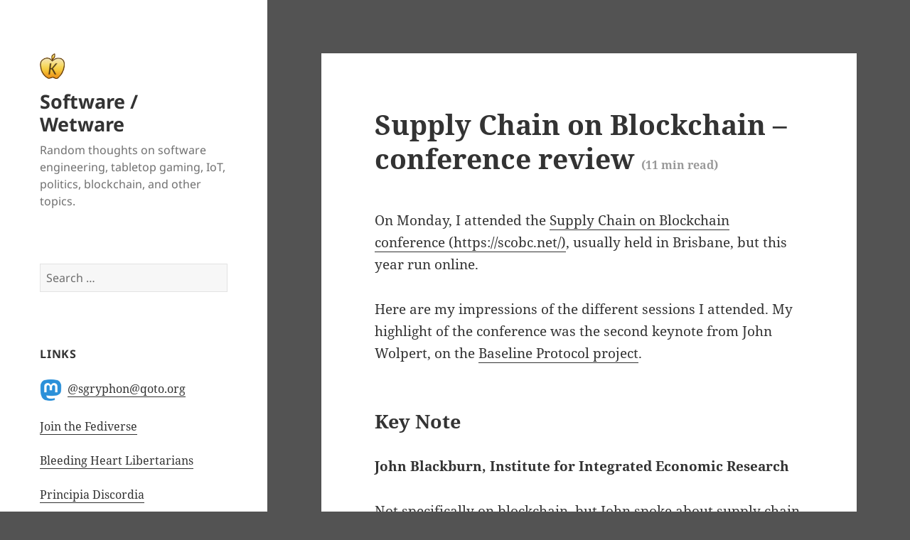

--- FILE ---
content_type: text/html; charset=UTF-8
request_url: https://sgryphon.gamertheory.net/2020/07/supply-chain-on-blockchain-conference-review/
body_size: 19177
content:
<!DOCTYPE html>
<html lang="en-AU" class="no-js">
<head>
	<meta charset="UTF-8">
	<meta name="viewport" content="width=device-width">
	<link rel="profile" href="https://gmpg.org/xfn/11">
	<link rel="pingback" href="https://sgryphon.gamertheory.net/xmlrpc.php">
	<script>(function(html){html.className = html.className.replace(/\bno-js\b/,'js')})(document.documentElement);</script>
<title>Supply Chain on Blockchain &#8211; conference review &#8211; Software / Wetware</title>
<meta name='robots' content='max-image-preview:large' />
<link rel='dns-prefetch' href='//use.fontawesome.com' />
<link rel="alternate" type="application/rss+xml" title="Software / Wetware &raquo; Feed" href="https://sgryphon.gamertheory.net/feed/" />
<link rel="alternate" type="application/rss+xml" title="Software / Wetware &raquo; Comments Feed" href="https://sgryphon.gamertheory.net/comments/feed/" />
<link rel="alternate" type="application/rss+xml" title="Software / Wetware &raquo; Supply Chain on Blockchain &#8211; conference review Comments Feed" href="https://sgryphon.gamertheory.net/2020/07/supply-chain-on-blockchain-conference-review/feed/" />
<link rel="alternate" title="oEmbed (JSON)" type="application/json+oembed" href="https://sgryphon.gamertheory.net/wp-json/oembed/1.0/embed?url=https%3A%2F%2Fsgryphon.gamertheory.net%2F2020%2F07%2Fsupply-chain-on-blockchain-conference-review%2F" />
<link rel="alternate" title="oEmbed (XML)" type="text/xml+oembed" href="https://sgryphon.gamertheory.net/wp-json/oembed/1.0/embed?url=https%3A%2F%2Fsgryphon.gamertheory.net%2F2020%2F07%2Fsupply-chain-on-blockchain-conference-review%2F&#038;format=xml" />
<style id='wp-img-auto-sizes-contain-inline-css'>
img:is([sizes=auto i],[sizes^="auto," i]){contain-intrinsic-size:3000px 1500px}
/*# sourceURL=wp-img-auto-sizes-contain-inline-css */
</style>
<style id='wp-emoji-styles-inline-css'>

	img.wp-smiley, img.emoji {
		display: inline !important;
		border: none !important;
		box-shadow: none !important;
		height: 1em !important;
		width: 1em !important;
		margin: 0 0.07em !important;
		vertical-align: -0.1em !important;
		background: none !important;
		padding: 0 !important;
	}
/*# sourceURL=wp-emoji-styles-inline-css */
</style>
<link rel='stylesheet' id='wp-block-library-css' href='https://sgryphon.gamertheory.net/wp-includes/css/dist/block-library/style.min.css?ver=6.9' media='all' />
<style id='wp-block-heading-inline-css'>
h1:where(.wp-block-heading).has-background,h2:where(.wp-block-heading).has-background,h3:where(.wp-block-heading).has-background,h4:where(.wp-block-heading).has-background,h5:where(.wp-block-heading).has-background,h6:where(.wp-block-heading).has-background{padding:1.25em 2.375em}h1.has-text-align-left[style*=writing-mode]:where([style*=vertical-lr]),h1.has-text-align-right[style*=writing-mode]:where([style*=vertical-rl]),h2.has-text-align-left[style*=writing-mode]:where([style*=vertical-lr]),h2.has-text-align-right[style*=writing-mode]:where([style*=vertical-rl]),h3.has-text-align-left[style*=writing-mode]:where([style*=vertical-lr]),h3.has-text-align-right[style*=writing-mode]:where([style*=vertical-rl]),h4.has-text-align-left[style*=writing-mode]:where([style*=vertical-lr]),h4.has-text-align-right[style*=writing-mode]:where([style*=vertical-rl]),h5.has-text-align-left[style*=writing-mode]:where([style*=vertical-lr]),h5.has-text-align-right[style*=writing-mode]:where([style*=vertical-rl]),h6.has-text-align-left[style*=writing-mode]:where([style*=vertical-lr]),h6.has-text-align-right[style*=writing-mode]:where([style*=vertical-rl]){rotate:180deg}
/*# sourceURL=https://sgryphon.gamertheory.net/wp-includes/blocks/heading/style.min.css */
</style>
<style id='wp-block-list-inline-css'>
ol,ul{box-sizing:border-box}:root :where(.wp-block-list.has-background){padding:1.25em 2.375em}
/*# sourceURL=https://sgryphon.gamertheory.net/wp-includes/blocks/list/style.min.css */
</style>
<style id='wp-block-paragraph-inline-css'>
.is-small-text{font-size:.875em}.is-regular-text{font-size:1em}.is-large-text{font-size:2.25em}.is-larger-text{font-size:3em}.has-drop-cap:not(:focus):first-letter{float:left;font-size:8.4em;font-style:normal;font-weight:100;line-height:.68;margin:.05em .1em 0 0;text-transform:uppercase}body.rtl .has-drop-cap:not(:focus):first-letter{float:none;margin-left:.1em}p.has-drop-cap.has-background{overflow:hidden}:root :where(p.has-background){padding:1.25em 2.375em}:where(p.has-text-color:not(.has-link-color)) a{color:inherit}p.has-text-align-left[style*="writing-mode:vertical-lr"],p.has-text-align-right[style*="writing-mode:vertical-rl"]{rotate:180deg}
/*# sourceURL=https://sgryphon.gamertheory.net/wp-includes/blocks/paragraph/style.min.css */
</style>
<style id='wp-block-table-inline-css'>
.wp-block-table{overflow-x:auto}.wp-block-table table{border-collapse:collapse;width:100%}.wp-block-table thead{border-bottom:3px solid}.wp-block-table tfoot{border-top:3px solid}.wp-block-table td,.wp-block-table th{border:1px solid;padding:.5em}.wp-block-table .has-fixed-layout{table-layout:fixed;width:100%}.wp-block-table .has-fixed-layout td,.wp-block-table .has-fixed-layout th{word-break:break-word}.wp-block-table.aligncenter,.wp-block-table.alignleft,.wp-block-table.alignright{display:table;width:auto}.wp-block-table.aligncenter td,.wp-block-table.aligncenter th,.wp-block-table.alignleft td,.wp-block-table.alignleft th,.wp-block-table.alignright td,.wp-block-table.alignright th{word-break:break-word}.wp-block-table .has-subtle-light-gray-background-color{background-color:#f3f4f5}.wp-block-table .has-subtle-pale-green-background-color{background-color:#e9fbe5}.wp-block-table .has-subtle-pale-blue-background-color{background-color:#e7f5fe}.wp-block-table .has-subtle-pale-pink-background-color{background-color:#fcf0ef}.wp-block-table.is-style-stripes{background-color:initial;border-collapse:inherit;border-spacing:0}.wp-block-table.is-style-stripes tbody tr:nth-child(odd){background-color:#f0f0f0}.wp-block-table.is-style-stripes.has-subtle-light-gray-background-color tbody tr:nth-child(odd){background-color:#f3f4f5}.wp-block-table.is-style-stripes.has-subtle-pale-green-background-color tbody tr:nth-child(odd){background-color:#e9fbe5}.wp-block-table.is-style-stripes.has-subtle-pale-blue-background-color tbody tr:nth-child(odd){background-color:#e7f5fe}.wp-block-table.is-style-stripes.has-subtle-pale-pink-background-color tbody tr:nth-child(odd){background-color:#fcf0ef}.wp-block-table.is-style-stripes td,.wp-block-table.is-style-stripes th{border-color:#0000}.wp-block-table.is-style-stripes{border-bottom:1px solid #f0f0f0}.wp-block-table .has-border-color td,.wp-block-table .has-border-color th,.wp-block-table .has-border-color tr,.wp-block-table .has-border-color>*{border-color:inherit}.wp-block-table table[style*=border-top-color] tr:first-child,.wp-block-table table[style*=border-top-color] tr:first-child td,.wp-block-table table[style*=border-top-color] tr:first-child th,.wp-block-table table[style*=border-top-color]>*,.wp-block-table table[style*=border-top-color]>* td,.wp-block-table table[style*=border-top-color]>* th{border-top-color:inherit}.wp-block-table table[style*=border-top-color] tr:not(:first-child){border-top-color:initial}.wp-block-table table[style*=border-right-color] td:last-child,.wp-block-table table[style*=border-right-color] th,.wp-block-table table[style*=border-right-color] tr,.wp-block-table table[style*=border-right-color]>*{border-right-color:inherit}.wp-block-table table[style*=border-bottom-color] tr:last-child,.wp-block-table table[style*=border-bottom-color] tr:last-child td,.wp-block-table table[style*=border-bottom-color] tr:last-child th,.wp-block-table table[style*=border-bottom-color]>*,.wp-block-table table[style*=border-bottom-color]>* td,.wp-block-table table[style*=border-bottom-color]>* th{border-bottom-color:inherit}.wp-block-table table[style*=border-bottom-color] tr:not(:last-child){border-bottom-color:initial}.wp-block-table table[style*=border-left-color] td:first-child,.wp-block-table table[style*=border-left-color] th,.wp-block-table table[style*=border-left-color] tr,.wp-block-table table[style*=border-left-color]>*{border-left-color:inherit}.wp-block-table table[style*=border-style] td,.wp-block-table table[style*=border-style] th,.wp-block-table table[style*=border-style] tr,.wp-block-table table[style*=border-style]>*{border-style:inherit}.wp-block-table table[style*=border-width] td,.wp-block-table table[style*=border-width] th,.wp-block-table table[style*=border-width] tr,.wp-block-table table[style*=border-width]>*{border-style:inherit;border-width:inherit}
/*# sourceURL=https://sgryphon.gamertheory.net/wp-includes/blocks/table/style.min.css */
</style>
<style id='wp-block-table-theme-inline-css'>
.wp-block-table{margin:0 0 1em}.wp-block-table td,.wp-block-table th{word-break:normal}.wp-block-table :where(figcaption){color:#555;font-size:13px;text-align:center}.is-dark-theme .wp-block-table :where(figcaption){color:#ffffffa6}
/*# sourceURL=https://sgryphon.gamertheory.net/wp-includes/blocks/table/theme.min.css */
</style>
<style id='global-styles-inline-css'>
:root{--wp--preset--aspect-ratio--square: 1;--wp--preset--aspect-ratio--4-3: 4/3;--wp--preset--aspect-ratio--3-4: 3/4;--wp--preset--aspect-ratio--3-2: 3/2;--wp--preset--aspect-ratio--2-3: 2/3;--wp--preset--aspect-ratio--16-9: 16/9;--wp--preset--aspect-ratio--9-16: 9/16;--wp--preset--color--black: #000000;--wp--preset--color--cyan-bluish-gray: #abb8c3;--wp--preset--color--white: #fff;--wp--preset--color--pale-pink: #f78da7;--wp--preset--color--vivid-red: #cf2e2e;--wp--preset--color--luminous-vivid-orange: #ff6900;--wp--preset--color--luminous-vivid-amber: #fcb900;--wp--preset--color--light-green-cyan: #7bdcb5;--wp--preset--color--vivid-green-cyan: #00d084;--wp--preset--color--pale-cyan-blue: #8ed1fc;--wp--preset--color--vivid-cyan-blue: #0693e3;--wp--preset--color--vivid-purple: #9b51e0;--wp--preset--color--dark-gray: #111;--wp--preset--color--light-gray: #f1f1f1;--wp--preset--color--yellow: #f4ca16;--wp--preset--color--dark-brown: #352712;--wp--preset--color--medium-pink: #e53b51;--wp--preset--color--light-pink: #ffe5d1;--wp--preset--color--dark-purple: #2e2256;--wp--preset--color--purple: #674970;--wp--preset--color--blue-gray: #22313f;--wp--preset--color--bright-blue: #55c3dc;--wp--preset--color--light-blue: #e9f2f9;--wp--preset--gradient--vivid-cyan-blue-to-vivid-purple: linear-gradient(135deg,rgb(6,147,227) 0%,rgb(155,81,224) 100%);--wp--preset--gradient--light-green-cyan-to-vivid-green-cyan: linear-gradient(135deg,rgb(122,220,180) 0%,rgb(0,208,130) 100%);--wp--preset--gradient--luminous-vivid-amber-to-luminous-vivid-orange: linear-gradient(135deg,rgb(252,185,0) 0%,rgb(255,105,0) 100%);--wp--preset--gradient--luminous-vivid-orange-to-vivid-red: linear-gradient(135deg,rgb(255,105,0) 0%,rgb(207,46,46) 100%);--wp--preset--gradient--very-light-gray-to-cyan-bluish-gray: linear-gradient(135deg,rgb(238,238,238) 0%,rgb(169,184,195) 100%);--wp--preset--gradient--cool-to-warm-spectrum: linear-gradient(135deg,rgb(74,234,220) 0%,rgb(151,120,209) 20%,rgb(207,42,186) 40%,rgb(238,44,130) 60%,rgb(251,105,98) 80%,rgb(254,248,76) 100%);--wp--preset--gradient--blush-light-purple: linear-gradient(135deg,rgb(255,206,236) 0%,rgb(152,150,240) 100%);--wp--preset--gradient--blush-bordeaux: linear-gradient(135deg,rgb(254,205,165) 0%,rgb(254,45,45) 50%,rgb(107,0,62) 100%);--wp--preset--gradient--luminous-dusk: linear-gradient(135deg,rgb(255,203,112) 0%,rgb(199,81,192) 50%,rgb(65,88,208) 100%);--wp--preset--gradient--pale-ocean: linear-gradient(135deg,rgb(255,245,203) 0%,rgb(182,227,212) 50%,rgb(51,167,181) 100%);--wp--preset--gradient--electric-grass: linear-gradient(135deg,rgb(202,248,128) 0%,rgb(113,206,126) 100%);--wp--preset--gradient--midnight: linear-gradient(135deg,rgb(2,3,129) 0%,rgb(40,116,252) 100%);--wp--preset--gradient--dark-gray-gradient-gradient: linear-gradient(90deg, rgba(17,17,17,1) 0%, rgba(42,42,42,1) 100%);--wp--preset--gradient--light-gray-gradient: linear-gradient(90deg, rgba(241,241,241,1) 0%, rgba(215,215,215,1) 100%);--wp--preset--gradient--white-gradient: linear-gradient(90deg, rgba(255,255,255,1) 0%, rgba(230,230,230,1) 100%);--wp--preset--gradient--yellow-gradient: linear-gradient(90deg, rgba(244,202,22,1) 0%, rgba(205,168,10,1) 100%);--wp--preset--gradient--dark-brown-gradient: linear-gradient(90deg, rgba(53,39,18,1) 0%, rgba(91,67,31,1) 100%);--wp--preset--gradient--medium-pink-gradient: linear-gradient(90deg, rgba(229,59,81,1) 0%, rgba(209,28,51,1) 100%);--wp--preset--gradient--light-pink-gradient: linear-gradient(90deg, rgba(255,229,209,1) 0%, rgba(255,200,158,1) 100%);--wp--preset--gradient--dark-purple-gradient: linear-gradient(90deg, rgba(46,34,86,1) 0%, rgba(66,48,123,1) 100%);--wp--preset--gradient--purple-gradient: linear-gradient(90deg, rgba(103,73,112,1) 0%, rgba(131,93,143,1) 100%);--wp--preset--gradient--blue-gray-gradient: linear-gradient(90deg, rgba(34,49,63,1) 0%, rgba(52,75,96,1) 100%);--wp--preset--gradient--bright-blue-gradient: linear-gradient(90deg, rgba(85,195,220,1) 0%, rgba(43,180,211,1) 100%);--wp--preset--gradient--light-blue-gradient: linear-gradient(90deg, rgba(233,242,249,1) 0%, rgba(193,218,238,1) 100%);--wp--preset--font-size--small: 13px;--wp--preset--font-size--medium: 20px;--wp--preset--font-size--large: 36px;--wp--preset--font-size--x-large: 42px;--wp--preset--spacing--20: 0.44rem;--wp--preset--spacing--30: 0.67rem;--wp--preset--spacing--40: 1rem;--wp--preset--spacing--50: 1.5rem;--wp--preset--spacing--60: 2.25rem;--wp--preset--spacing--70: 3.38rem;--wp--preset--spacing--80: 5.06rem;--wp--preset--shadow--natural: 6px 6px 9px rgba(0, 0, 0, 0.2);--wp--preset--shadow--deep: 12px 12px 50px rgba(0, 0, 0, 0.4);--wp--preset--shadow--sharp: 6px 6px 0px rgba(0, 0, 0, 0.2);--wp--preset--shadow--outlined: 6px 6px 0px -3px rgb(255, 255, 255), 6px 6px rgb(0, 0, 0);--wp--preset--shadow--crisp: 6px 6px 0px rgb(0, 0, 0);}:where(.is-layout-flex){gap: 0.5em;}:where(.is-layout-grid){gap: 0.5em;}body .is-layout-flex{display: flex;}.is-layout-flex{flex-wrap: wrap;align-items: center;}.is-layout-flex > :is(*, div){margin: 0;}body .is-layout-grid{display: grid;}.is-layout-grid > :is(*, div){margin: 0;}:where(.wp-block-columns.is-layout-flex){gap: 2em;}:where(.wp-block-columns.is-layout-grid){gap: 2em;}:where(.wp-block-post-template.is-layout-flex){gap: 1.25em;}:where(.wp-block-post-template.is-layout-grid){gap: 1.25em;}.has-black-color{color: var(--wp--preset--color--black) !important;}.has-cyan-bluish-gray-color{color: var(--wp--preset--color--cyan-bluish-gray) !important;}.has-white-color{color: var(--wp--preset--color--white) !important;}.has-pale-pink-color{color: var(--wp--preset--color--pale-pink) !important;}.has-vivid-red-color{color: var(--wp--preset--color--vivid-red) !important;}.has-luminous-vivid-orange-color{color: var(--wp--preset--color--luminous-vivid-orange) !important;}.has-luminous-vivid-amber-color{color: var(--wp--preset--color--luminous-vivid-amber) !important;}.has-light-green-cyan-color{color: var(--wp--preset--color--light-green-cyan) !important;}.has-vivid-green-cyan-color{color: var(--wp--preset--color--vivid-green-cyan) !important;}.has-pale-cyan-blue-color{color: var(--wp--preset--color--pale-cyan-blue) !important;}.has-vivid-cyan-blue-color{color: var(--wp--preset--color--vivid-cyan-blue) !important;}.has-vivid-purple-color{color: var(--wp--preset--color--vivid-purple) !important;}.has-black-background-color{background-color: var(--wp--preset--color--black) !important;}.has-cyan-bluish-gray-background-color{background-color: var(--wp--preset--color--cyan-bluish-gray) !important;}.has-white-background-color{background-color: var(--wp--preset--color--white) !important;}.has-pale-pink-background-color{background-color: var(--wp--preset--color--pale-pink) !important;}.has-vivid-red-background-color{background-color: var(--wp--preset--color--vivid-red) !important;}.has-luminous-vivid-orange-background-color{background-color: var(--wp--preset--color--luminous-vivid-orange) !important;}.has-luminous-vivid-amber-background-color{background-color: var(--wp--preset--color--luminous-vivid-amber) !important;}.has-light-green-cyan-background-color{background-color: var(--wp--preset--color--light-green-cyan) !important;}.has-vivid-green-cyan-background-color{background-color: var(--wp--preset--color--vivid-green-cyan) !important;}.has-pale-cyan-blue-background-color{background-color: var(--wp--preset--color--pale-cyan-blue) !important;}.has-vivid-cyan-blue-background-color{background-color: var(--wp--preset--color--vivid-cyan-blue) !important;}.has-vivid-purple-background-color{background-color: var(--wp--preset--color--vivid-purple) !important;}.has-black-border-color{border-color: var(--wp--preset--color--black) !important;}.has-cyan-bluish-gray-border-color{border-color: var(--wp--preset--color--cyan-bluish-gray) !important;}.has-white-border-color{border-color: var(--wp--preset--color--white) !important;}.has-pale-pink-border-color{border-color: var(--wp--preset--color--pale-pink) !important;}.has-vivid-red-border-color{border-color: var(--wp--preset--color--vivid-red) !important;}.has-luminous-vivid-orange-border-color{border-color: var(--wp--preset--color--luminous-vivid-orange) !important;}.has-luminous-vivid-amber-border-color{border-color: var(--wp--preset--color--luminous-vivid-amber) !important;}.has-light-green-cyan-border-color{border-color: var(--wp--preset--color--light-green-cyan) !important;}.has-vivid-green-cyan-border-color{border-color: var(--wp--preset--color--vivid-green-cyan) !important;}.has-pale-cyan-blue-border-color{border-color: var(--wp--preset--color--pale-cyan-blue) !important;}.has-vivid-cyan-blue-border-color{border-color: var(--wp--preset--color--vivid-cyan-blue) !important;}.has-vivid-purple-border-color{border-color: var(--wp--preset--color--vivid-purple) !important;}.has-vivid-cyan-blue-to-vivid-purple-gradient-background{background: var(--wp--preset--gradient--vivid-cyan-blue-to-vivid-purple) !important;}.has-light-green-cyan-to-vivid-green-cyan-gradient-background{background: var(--wp--preset--gradient--light-green-cyan-to-vivid-green-cyan) !important;}.has-luminous-vivid-amber-to-luminous-vivid-orange-gradient-background{background: var(--wp--preset--gradient--luminous-vivid-amber-to-luminous-vivid-orange) !important;}.has-luminous-vivid-orange-to-vivid-red-gradient-background{background: var(--wp--preset--gradient--luminous-vivid-orange-to-vivid-red) !important;}.has-very-light-gray-to-cyan-bluish-gray-gradient-background{background: var(--wp--preset--gradient--very-light-gray-to-cyan-bluish-gray) !important;}.has-cool-to-warm-spectrum-gradient-background{background: var(--wp--preset--gradient--cool-to-warm-spectrum) !important;}.has-blush-light-purple-gradient-background{background: var(--wp--preset--gradient--blush-light-purple) !important;}.has-blush-bordeaux-gradient-background{background: var(--wp--preset--gradient--blush-bordeaux) !important;}.has-luminous-dusk-gradient-background{background: var(--wp--preset--gradient--luminous-dusk) !important;}.has-pale-ocean-gradient-background{background: var(--wp--preset--gradient--pale-ocean) !important;}.has-electric-grass-gradient-background{background: var(--wp--preset--gradient--electric-grass) !important;}.has-midnight-gradient-background{background: var(--wp--preset--gradient--midnight) !important;}.has-small-font-size{font-size: var(--wp--preset--font-size--small) !important;}.has-medium-font-size{font-size: var(--wp--preset--font-size--medium) !important;}.has-large-font-size{font-size: var(--wp--preset--font-size--large) !important;}.has-x-large-font-size{font-size: var(--wp--preset--font-size--x-large) !important;}
/*# sourceURL=global-styles-inline-css */
</style>

<style id='classic-theme-styles-inline-css'>
/*! This file is auto-generated */
.wp-block-button__link{color:#fff;background-color:#32373c;border-radius:9999px;box-shadow:none;text-decoration:none;padding:calc(.667em + 2px) calc(1.333em + 2px);font-size:1.125em}.wp-block-file__button{background:#32373c;color:#fff;text-decoration:none}
/*# sourceURL=/wp-includes/css/classic-themes.min.css */
</style>
<link rel='stylesheet' id='font-awesome-svg-styles-css' href='https://sgryphon.gamertheory.net/wp-content/uploads/font-awesome/v5.15.1/css/svg-with-js.css' media='all' />
<style id='font-awesome-svg-styles-inline-css'>
   .wp-block-font-awesome-icon svg::before,
   .wp-rich-text-font-awesome-icon svg::before {content: unset;}
/*# sourceURL=font-awesome-svg-styles-inline-css */
</style>
<link rel='stylesheet' id='redux-extendify-styles-css' href='https://sgryphon.gamertheory.net/wp-content/plugins/worth-the-read/options/assets/css/extendify-utilities.css?ver=4.4.5' media='all' />
<link rel='stylesheet' id='wtr-css-css' href='https://sgryphon.gamertheory.net/wp-content/plugins/worth-the-read/css/wtr.css?ver=6.9' media='all' />
<style id='md-style-inline-css'>
 
/*# sourceURL=md-style-inline-css */
</style>
<link rel='stylesheet' id='indieweb-css' href='https://sgryphon.gamertheory.net/wp-content/plugins/indieweb/static/css/indieweb.css?ver=4.0.5' media='all' />
<link rel='stylesheet' id='webmention-css' href='https://sgryphon.gamertheory.net/wp-content/plugins/webmention/assets/css/webmention.css?ver=5.3.3' media='all' />
<link rel='stylesheet' id='twentyfifteen-fonts-css' href='https://sgryphon.gamertheory.net/wp-content/themes/twentyfifteen/assets/fonts/noto-sans-plus-noto-serif-plus-inconsolata.css?ver=20230328' media='all' />
<link rel='stylesheet' id='genericons-css' href='https://sgryphon.gamertheory.net/wp-content/themes/twentyfifteen/genericons/genericons.css?ver=20201026' media='all' />
<link rel='stylesheet' id='twentyfifteen-style-css' href='https://sgryphon.gamertheory.net/wp-content/themes/twentyfifteen/style.css?ver=20240716' media='all' />
<link rel='stylesheet' id='twentyfifteen-block-style-css' href='https://sgryphon.gamertheory.net/wp-content/themes/twentyfifteen/css/blocks.css?ver=20240609' media='all' />
<link rel='stylesheet' id='font-awesome-official-css' href='https://use.fontawesome.com/releases/v5.15.1/css/all.css' media='all' integrity="sha384-vp86vTRFVJgpjF9jiIGPEEqYqlDwgyBgEF109VFjmqGmIY/Y4HV4d3Gp2irVfcrp" crossorigin="anonymous" />
<style id='akismet-widget-style-inline-css'>

			.a-stats {
				--akismet-color-mid-green: #357b49;
				--akismet-color-white: #fff;
				--akismet-color-light-grey: #f6f7f7;

				max-width: 350px;
				width: auto;
			}

			.a-stats * {
				all: unset;
				box-sizing: border-box;
			}

			.a-stats strong {
				font-weight: 600;
			}

			.a-stats a.a-stats__link,
			.a-stats a.a-stats__link:visited,
			.a-stats a.a-stats__link:active {
				background: var(--akismet-color-mid-green);
				border: none;
				box-shadow: none;
				border-radius: 8px;
				color: var(--akismet-color-white);
				cursor: pointer;
				display: block;
				font-family: -apple-system, BlinkMacSystemFont, 'Segoe UI', 'Roboto', 'Oxygen-Sans', 'Ubuntu', 'Cantarell', 'Helvetica Neue', sans-serif;
				font-weight: 500;
				padding: 12px;
				text-align: center;
				text-decoration: none;
				transition: all 0.2s ease;
			}

			/* Extra specificity to deal with TwentyTwentyOne focus style */
			.widget .a-stats a.a-stats__link:focus {
				background: var(--akismet-color-mid-green);
				color: var(--akismet-color-white);
				text-decoration: none;
			}

			.a-stats a.a-stats__link:hover {
				filter: brightness(110%);
				box-shadow: 0 4px 12px rgba(0, 0, 0, 0.06), 0 0 2px rgba(0, 0, 0, 0.16);
			}

			.a-stats .count {
				color: var(--akismet-color-white);
				display: block;
				font-size: 1.5em;
				line-height: 1.4;
				padding: 0 13px;
				white-space: nowrap;
			}
		
/*# sourceURL=akismet-widget-style-inline-css */
</style>
<link rel='stylesheet' id='font-awesome-official-v4shim-css' href='https://use.fontawesome.com/releases/v5.15.1/css/v4-shims.css' media='all' integrity="sha384-WCuYjm/u5NsK4s/NfnJeHuMj6zzN2HFyjhBu/SnZJj7eZ6+ds4zqIM3wYgL59Clf" crossorigin="anonymous" />
<style id='font-awesome-official-v4shim-inline-css'>
@font-face {
font-family: "FontAwesome";
font-display: block;
src: url("https://use.fontawesome.com/releases/v5.15.1/webfonts/fa-brands-400.eot"),
		url("https://use.fontawesome.com/releases/v5.15.1/webfonts/fa-brands-400.eot?#iefix") format("embedded-opentype"),
		url("https://use.fontawesome.com/releases/v5.15.1/webfonts/fa-brands-400.woff2") format("woff2"),
		url("https://use.fontawesome.com/releases/v5.15.1/webfonts/fa-brands-400.woff") format("woff"),
		url("https://use.fontawesome.com/releases/v5.15.1/webfonts/fa-brands-400.ttf") format("truetype"),
		url("https://use.fontawesome.com/releases/v5.15.1/webfonts/fa-brands-400.svg#fontawesome") format("svg");
}

@font-face {
font-family: "FontAwesome";
font-display: block;
src: url("https://use.fontawesome.com/releases/v5.15.1/webfonts/fa-solid-900.eot"),
		url("https://use.fontawesome.com/releases/v5.15.1/webfonts/fa-solid-900.eot?#iefix") format("embedded-opentype"),
		url("https://use.fontawesome.com/releases/v5.15.1/webfonts/fa-solid-900.woff2") format("woff2"),
		url("https://use.fontawesome.com/releases/v5.15.1/webfonts/fa-solid-900.woff") format("woff"),
		url("https://use.fontawesome.com/releases/v5.15.1/webfonts/fa-solid-900.ttf") format("truetype"),
		url("https://use.fontawesome.com/releases/v5.15.1/webfonts/fa-solid-900.svg#fontawesome") format("svg");
}

@font-face {
font-family: "FontAwesome";
font-display: block;
src: url("https://use.fontawesome.com/releases/v5.15.1/webfonts/fa-regular-400.eot"),
		url("https://use.fontawesome.com/releases/v5.15.1/webfonts/fa-regular-400.eot?#iefix") format("embedded-opentype"),
		url("https://use.fontawesome.com/releases/v5.15.1/webfonts/fa-regular-400.woff2") format("woff2"),
		url("https://use.fontawesome.com/releases/v5.15.1/webfonts/fa-regular-400.woff") format("woff"),
		url("https://use.fontawesome.com/releases/v5.15.1/webfonts/fa-regular-400.ttf") format("truetype"),
		url("https://use.fontawesome.com/releases/v5.15.1/webfonts/fa-regular-400.svg#fontawesome") format("svg");
unicode-range: U+F004-F005,U+F007,U+F017,U+F022,U+F024,U+F02E,U+F03E,U+F044,U+F057-F059,U+F06E,U+F070,U+F075,U+F07B-F07C,U+F080,U+F086,U+F089,U+F094,U+F09D,U+F0A0,U+F0A4-F0A7,U+F0C5,U+F0C7-F0C8,U+F0E0,U+F0EB,U+F0F3,U+F0F8,U+F0FE,U+F111,U+F118-F11A,U+F11C,U+F133,U+F144,U+F146,U+F14A,U+F14D-F14E,U+F150-F152,U+F15B-F15C,U+F164-F165,U+F185-F186,U+F191-F192,U+F1AD,U+F1C1-F1C9,U+F1CD,U+F1D8,U+F1E3,U+F1EA,U+F1F6,U+F1F9,U+F20A,U+F247-F249,U+F24D,U+F254-F25B,U+F25D,U+F267,U+F271-F274,U+F279,U+F28B,U+F28D,U+F2B5-F2B6,U+F2B9,U+F2BB,U+F2BD,U+F2C1-F2C2,U+F2D0,U+F2D2,U+F2DC,U+F2ED,U+F328,U+F358-F35B,U+F3A5,U+F3D1,U+F410,U+F4AD;
}
/*# sourceURL=font-awesome-official-v4shim-inline-css */
</style>
<script src="https://sgryphon.gamertheory.net/wp-includes/js/jquery/jquery.min.js?ver=3.7.1" id="jquery-core-js"></script>
<script src="https://sgryphon.gamertheory.net/wp-includes/js/jquery/jquery-migrate.min.js?ver=3.4.1" id="jquery-migrate-js"></script>
<script id="twentyfifteen-script-js-extra">
var screenReaderText = {"expand":"\u003Cspan class=\"screen-reader-text\"\u003Eexpand child menu\u003C/span\u003E","collapse":"\u003Cspan class=\"screen-reader-text\"\u003Ecollapse child menu\u003C/span\u003E"};
//# sourceURL=twentyfifteen-script-js-extra
</script>
<script src="https://sgryphon.gamertheory.net/wp-content/themes/twentyfifteen/js/functions.js?ver=20221101" id="twentyfifteen-script-js" defer data-wp-strategy="defer"></script>
<link rel="https://api.w.org/" href="https://sgryphon.gamertheory.net/wp-json/" /><link rel="alternate" title="JSON" type="application/json" href="https://sgryphon.gamertheory.net/wp-json/wp/v2/posts/1054" /><link rel="EditURI" type="application/rsd+xml" title="RSD" href="https://sgryphon.gamertheory.net/xmlrpc.php?rsd" />
<meta name="generator" content="WordPress 6.9" />
<link rel="canonical" href="https://sgryphon.gamertheory.net/2020/07/supply-chain-on-blockchain-conference-review/" />
<link rel='shortlink' href='https://sgryphon.gamertheory.net/?p=1054' />
<meta name="generator" content="Redux 4.4.5" /><style type="text/css">.wtr-time-wrap{ 
    /* wraps the entire label */
    margin: 0 10px;

}
.wtr-time-number{ 
    /* applies only to the number */
    
}</style><meta property="fediverse:creator" name="fediverse:creator" content="sly@sgryphon.gamertheory.net" />
<style>.recentcomments a{display:inline !important;padding:0 !important;margin:0 !important;}</style><style id="custom-background-css">
body.custom-background { background-color: #535353; }
</style>
	
<link rel="alternate" title="ActivityPub (JSON)" type="application/activity+json" href="https://sgryphon.gamertheory.net/2020/07/supply-chain-on-blockchain-conference-review/" />

<script>var _activityPubOptions = {"namespace":"activitypub\/1.0","defaultAvatarUrl":"https:\/\/sgryphon.gamertheory.net\/wp-content\/plugins\/activitypub\/assets\/img\/mp.jpg","enabled":{"site":false,"users":true}};</script><link rel="icon" href="https://sgryphon.gamertheory.net/wp-content/uploads/2021/01/golden-apple-kappa.png" sizes="32x32" />
<link rel="icon" href="https://sgryphon.gamertheory.net/wp-content/uploads/2021/01/golden-apple-kappa.png" sizes="192x192" />
<link rel="apple-touch-icon" href="https://sgryphon.gamertheory.net/wp-content/uploads/2021/01/golden-apple-kappa.png" />
<meta name="msapplication-TileImage" content="https://sgryphon.gamertheory.net/wp-content/uploads/2021/01/golden-apple-kappa.png" />
<link rel="webmention" href="https://sgryphon.gamertheory.net/wp-json/webmention/1.0/endpoint" />
<link rel="http://webmention.org/" href="https://sgryphon.gamertheory.net/wp-json/webmention/1.0/endpoint" />
		<style id="wp-custom-css">
			.site-header {
	padding: 0 15%;
}
.widget {
	padding: 0 15%;
}
.custom-logo {
	height: 36px;
}		</style>
		<style id="wtr_settings-dynamic-css" title="dynamic-css" class="redux-options-output">.wtr-time-wrap{line-height:16px;color:#999999;font-size:16px;}</style></head>

<body class="wp-singular post-template-default single single-post postid-1054 single-format-standard custom-background wp-custom-logo wp-embed-responsive wp-theme-twentyfifteen">
<div id="page" class="hfeed site">
	<a class="skip-link screen-reader-text" href="#content">
		Skip to content	</a>

	<div id="sidebar" class="sidebar">
		<header id="masthead" class="site-header">
			<div class="site-branding">
				<a href="https://sgryphon.gamertheory.net/" class="custom-logo-link" rel="home"><img width="114" height="119" src="https://sgryphon.gamertheory.net/wp-content/uploads/2023/02/golden-apple-kappa-crop.png" class="custom-logo" alt="Software / Wetware" decoding="async" /></a>						<p class="site-title"><a href="https://sgryphon.gamertheory.net/" rel="home">Software / Wetware</a></p>
												<p class="site-description">Random thoughts on software engineering, tabletop gaming, IoT, politics, blockchain, and other topics.</p>
										<button class="secondary-toggle">Menu and widgets</button>
			</div><!-- .site-branding -->
		</header><!-- .site-header -->

			<div id="secondary" class="secondary">

		
		
					<div id="widget-area" class="widget-area" role="complementary">
				<aside id="search-2" class="widget widget_search"><form role="search" method="get" class="search-form" action="https://sgryphon.gamertheory.net/">
				<label>
					<span class="screen-reader-text">Search for:</span>
					<input type="search" class="search-field" placeholder="Search &hellip;" value="" name="s" />
				</label>
				<input type="submit" class="search-submit screen-reader-text" value="Search" />
			</form></aside><aside id="custom_html-3" class="widget_text widget widget_custom_html"><h2 class="widget-title">Links</h2><div class="textwidget custom-html-widget"><p><img src="/wp-content/uploads/2021/01/Mastodon_Logotype_Simple.png" style="width:2.4em;padding-right:.5em;" alt="Mastodon" title="Mastodon"><a rel="me" href="https://qoto.org/@sgryphon" title="Follow me">@sgryphon@qoto.org</a></p>
<p><a href="https://the-federation.info/" title="Decentralised social media">Join the Fediverse</a></p>
<p><a href="https://bleedingheartlibertarians.com/" title="Free markets and social justice">Bleeding Heart Libertarians</a></p>
<p><a href="https://principiadiscordia.com/" title="Hail Eris!">Principia Discordia</a></p>
<p><img src="/wp-content/uploads/2021/02/Matrix_logo_m.png" style="width:2.4em;padding-right:.5em;" alt="Matrix" title="Matrix"><a href="element://vector/webapp/#/user/@sly:gamertheory.net" title="Message me">@sly:gamertheory.net</a></p>

</div></aside><aside id="custom_html-4" class="widget_text widget widget_custom_html"><div class="textwidget custom-html-widget"><h2 class="widget-title">Subscribe
<img src="/wp-content/uploads/2020/10/activitypub.png" style="width:2.4em;padding:0 0.5em;" alt="ActivityPub" title="ActivityPub">
<a style="text-decoration: none; border-bottom: none;" onclick="copySubscribeText()"><i class="far fa-copy"></i></a><span style="text-transform: none; font-weight: normal; padding-left: 0.5em;"> (<a href="https://socialhub.activitypub.rocks/pub/guide-for-activitypub-users">learn more</a>)</span>
</h2>
<input type="text" class="site-description" style="color: rgb(0,0,0);" value="@sly@sgryphon.gamertheory.net" id="subscribeText"/>
<script>
function copySubscribeText() {
  var copyText = document.getElementById("subscribeText");
  copyText.select();
  document.execCommand("copy");
}
</script></div></aside><aside id="block-6" class="widget widget_block"><p xmlns:cc="http://creativecommons.org/ns#" xmlns:dct="http://purl.org/dc/terms/">© 2007 <span rel="cc:attributionURL dct:creator" property="cc:attributionName" href="http://mailto:sly@gamertheory.net">Sly Gryphon</span>.<br>Licensed under <a href="http://creativecommons.org/licenses/by/4.0/?ref=chooser-v1" target="_blank" rel="license noopener noreferrer" style="display:inline-block;">CC BY 4.0<img decoding="async" style="height:22px!important;margin-left:3px;vertical-align:text-bottom;" src="https://mirrors.creativecommons.org/presskit/icons/cc.svg?ref=chooser-v1"><img decoding="async" style="height:22px!important;margin-left:3px;vertical-align:text-bottom;" src="https://mirrors.creativecommons.org/presskit/icons/by.svg?ref=chooser-v1"></a></p></aside>
		<aside id="recent-posts-2" class="widget widget_recent_entries">
		<h2 class="widget-title">Recent Posts</h2><nav aria-label="Recent Posts">
		<ul>
											<li>
					<a href="https://sgryphon.gamertheory.net/2025/07/agents-md-standardisation-for-agentic-coding-systems/">AGENTS.md standardisation for agentic coding systems</a>
											<span class="post-date">2025-07-21</span>
									</li>
											<li>
					<a href="https://sgryphon.gamertheory.net/2025/06/hands-on-with-augment-code/">Hands-on with Augment Code</a>
											<span class="post-date">2025-06-16</span>
									</li>
											<li>
					<a href="https://sgryphon.gamertheory.net/2025/04/smartsetup-is-the-best-matter-switch-so-far/">SmartSetup is the best Matter switch so far</a>
											<span class="post-date">2025-04-19</span>
									</li>
											<li>
					<a href="https://sgryphon.gamertheory.net/2024/09/dd-2024-new-spellcasting-rules/">D&#038;D 2024 – New spellcasting rules</a>
											<span class="post-date">2024-09-29</span>
									</li>
											<li>
					<a href="https://sgryphon.gamertheory.net/2024/07/mainline-branching-strategy-using-gitversion/">Mainline branching strategy using GitVersion</a>
											<span class="post-date">2024-07-06</span>
									</li>
					</ul>

		</nav></aside><aside id="recent-comments-2" class="widget widget_recent_comments"><h2 class="widget-title">Recent Comments</h2><nav aria-label="Recent Comments"><ul id="recentcomments"><li class="recentcomments"><span class="comment-author-link"><a href="http:" class="url" rel="ugc external nofollow">Sly Gryphon</a></span> on <a href="https://sgryphon.gamertheory.net/2020/10/3d6-is-not-less-swingy-than-d20/#comment-7605">3d6 is not less swingy than d20</a></li><li class="recentcomments"><span class="comment-author-link">Nottim Portent</span> on <a href="https://sgryphon.gamertheory.net/2020/10/3d6-is-not-less-swingy-than-d20/#comment-6757">3d6 is not less swingy than d20</a></li><li class="recentcomments"><span class="comment-author-link">Catreece</span> on <a href="https://sgryphon.gamertheory.net/2020/10/3d6-is-not-less-swingy-than-d20/#comment-6377">3d6 is not less swingy than d20</a></li><li class="recentcomments"><span class="comment-author-link"><a href="http:" class="url" rel="ugc external nofollow">Sly Gryphon</a></span> on <a href="https://sgryphon.gamertheory.net/2020/10/3d6-is-not-less-swingy-than-d20/#comment-923">3d6 is not less swingy than d20</a></li><li class="recentcomments"><span class="comment-author-link">Dominique</span> on <a href="https://sgryphon.gamertheory.net/2020/10/3d6-is-not-less-swingy-than-d20/#comment-911">3d6 is not less swingy than d20</a></li></ul></nav></aside><aside id="categories-2" class="widget widget_categories"><h2 class="widget-title">Categories</h2><nav aria-label="Categories">
			<ul>
					<li class="cat-item cat-item-2"><a href="https://sgryphon.gamertheory.net/category/books/">Books</a>
</li>
	<li class="cat-item cat-item-3"><a href="https://sgryphon.gamertheory.net/category/politics/">Politics</a>
<ul class='children'>
	<li class="cat-item cat-item-14"><a href="https://sgryphon.gamertheory.net/category/politics/climate-change/">Climate Change</a>
</li>
</ul>
</li>
	<li class="cat-item cat-item-7"><a href="https://sgryphon.gamertheory.net/category/roleplaying-games/">Roleplaying Games</a>
</li>
	<li class="cat-item cat-item-4"><a href="https://sgryphon.gamertheory.net/category/process/">Software Development</a>
<ul class='children'>
	<li class="cat-item cat-item-96"><a href="https://sgryphon.gamertheory.net/category/process/devsecops/">DevOps</a>
</li>
	<li class="cat-item cat-item-5"><a href="https://sgryphon.gamertheory.net/category/process/project-management/">Project Management</a>
</li>
</ul>
</li>
	<li class="cat-item cat-item-8"><a href="https://sgryphon.gamertheory.net/category/technology/">Technology</a>
<ul class='children'>
	<li class="cat-item cat-item-11"><a href="https://sgryphon.gamertheory.net/category/technology/dotnet/">.NET</a>
</li>
	<li class="cat-item cat-item-171"><a href="https://sgryphon.gamertheory.net/category/technology/artificial-intelligence/">AI</a>
</li>
	<li class="cat-item cat-item-13"><a href="https://sgryphon.gamertheory.net/category/technology/blockchain/">Blockchain</a>
</li>
	<li class="cat-item cat-item-15"><a href="https://sgryphon.gamertheory.net/category/technology/cloud/">Cloud</a>
</li>
	<li class="cat-item cat-item-17"><a href="https://sgryphon.gamertheory.net/category/technology/iot/">IoT</a>
</li>
	<li class="cat-item cat-item-18"><a href="https://sgryphon.gamertheory.net/category/technology/ipv6/">IPv6</a>
</li>
	<li class="cat-item cat-item-20"><a href="https://sgryphon.gamertheory.net/category/technology/logging/">Logging</a>
</li>
	<li class="cat-item cat-item-108"><a href="https://sgryphon.gamertheory.net/category/technology/open-source/">Open Source</a>
</li>
</ul>
</li>
	<li class="cat-item cat-item-1"><a href="https://sgryphon.gamertheory.net/category/uncategorized/">Uncategorized</a>
</li>
			</ul>

			</nav></aside><aside id="archives-2" class="widget widget_archive"><h2 class="widget-title">Archives</h2>		<label class="screen-reader-text" for="archives-dropdown-2">Archives</label>
		<select id="archives-dropdown-2" name="archive-dropdown">
			
			<option value="">Select Month</option>
				<option value='https://sgryphon.gamertheory.net/2025/07/'> July 2025 &nbsp;(1)</option>
	<option value='https://sgryphon.gamertheory.net/2025/06/'> June 2025 &nbsp;(1)</option>
	<option value='https://sgryphon.gamertheory.net/2025/04/'> April 2025 &nbsp;(1)</option>
	<option value='https://sgryphon.gamertheory.net/2024/09/'> September 2024 &nbsp;(1)</option>
	<option value='https://sgryphon.gamertheory.net/2024/07/'> July 2024 &nbsp;(1)</option>
	<option value='https://sgryphon.gamertheory.net/2024/06/'> June 2024 &nbsp;(1)</option>
	<option value='https://sgryphon.gamertheory.net/2024/01/'> January 2024 &nbsp;(1)</option>
	<option value='https://sgryphon.gamertheory.net/2023/11/'> November 2023 &nbsp;(1)</option>
	<option value='https://sgryphon.gamertheory.net/2023/05/'> May 2023 &nbsp;(1)</option>
	<option value='https://sgryphon.gamertheory.net/2023/04/'> April 2023 &nbsp;(1)</option>
	<option value='https://sgryphon.gamertheory.net/2023/03/'> March 2023 &nbsp;(1)</option>
	<option value='https://sgryphon.gamertheory.net/2023/01/'> January 2023 &nbsp;(1)</option>
	<option value='https://sgryphon.gamertheory.net/2022/12/'> December 2022 &nbsp;(2)</option>
	<option value='https://sgryphon.gamertheory.net/2022/11/'> November 2022 &nbsp;(1)</option>
	<option value='https://sgryphon.gamertheory.net/2022/09/'> September 2022 &nbsp;(1)</option>
	<option value='https://sgryphon.gamertheory.net/2022/08/'> August 2022 &nbsp;(2)</option>
	<option value='https://sgryphon.gamertheory.net/2022/07/'> July 2022 &nbsp;(1)</option>
	<option value='https://sgryphon.gamertheory.net/2022/06/'> June 2022 &nbsp;(2)</option>
	<option value='https://sgryphon.gamertheory.net/2022/05/'> May 2022 &nbsp;(1)</option>
	<option value='https://sgryphon.gamertheory.net/2022/04/'> April 2022 &nbsp;(1)</option>
	<option value='https://sgryphon.gamertheory.net/2022/03/'> March 2022 &nbsp;(1)</option>
	<option value='https://sgryphon.gamertheory.net/2022/01/'> January 2022 &nbsp;(3)</option>
	<option value='https://sgryphon.gamertheory.net/2021/12/'> December 2021 &nbsp;(2)</option>
	<option value='https://sgryphon.gamertheory.net/2021/11/'> November 2021 &nbsp;(2)</option>
	<option value='https://sgryphon.gamertheory.net/2021/09/'> September 2021 &nbsp;(1)</option>
	<option value='https://sgryphon.gamertheory.net/2021/03/'> March 2021 &nbsp;(1)</option>
	<option value='https://sgryphon.gamertheory.net/2021/02/'> February 2021 &nbsp;(1)</option>
	<option value='https://sgryphon.gamertheory.net/2021/01/'> January 2021 &nbsp;(3)</option>
	<option value='https://sgryphon.gamertheory.net/2020/12/'> December 2020 &nbsp;(2)</option>
	<option value='https://sgryphon.gamertheory.net/2020/11/'> November 2020 &nbsp;(2)</option>
	<option value='https://sgryphon.gamertheory.net/2020/10/'> October 2020 &nbsp;(1)</option>
	<option value='https://sgryphon.gamertheory.net/2020/07/'> July 2020 &nbsp;(2)</option>
	<option value='https://sgryphon.gamertheory.net/2020/05/'> May 2020 &nbsp;(1)</option>
	<option value='https://sgryphon.gamertheory.net/2020/03/'> March 2020 &nbsp;(6)</option>
	<option value='https://sgryphon.gamertheory.net/2019/12/'> December 2019 &nbsp;(1)</option>
	<option value='https://sgryphon.gamertheory.net/2019/07/'> July 2019 &nbsp;(2)</option>
	<option value='https://sgryphon.gamertheory.net/2019/05/'> May 2019 &nbsp;(1)</option>
	<option value='https://sgryphon.gamertheory.net/2018/08/'> August 2018 &nbsp;(1)</option>
	<option value='https://sgryphon.gamertheory.net/2018/03/'> March 2018 &nbsp;(1)</option>
	<option value='https://sgryphon.gamertheory.net/2017/09/'> September 2017 &nbsp;(1)</option>
	<option value='https://sgryphon.gamertheory.net/2017/02/'> February 2017 &nbsp;(3)</option>
	<option value='https://sgryphon.gamertheory.net/2016/09/'> September 2016 &nbsp;(1)</option>
	<option value='https://sgryphon.gamertheory.net/2016/07/'> July 2016 &nbsp;(1)</option>
	<option value='https://sgryphon.gamertheory.net/2016/05/'> May 2016 &nbsp;(1)</option>
	<option value='https://sgryphon.gamertheory.net/2016/02/'> February 2016 &nbsp;(1)</option>
	<option value='https://sgryphon.gamertheory.net/2015/09/'> September 2015 &nbsp;(1)</option>
	<option value='https://sgryphon.gamertheory.net/2015/05/'> May 2015 &nbsp;(1)</option>
	<option value='https://sgryphon.gamertheory.net/2015/04/'> April 2015 &nbsp;(1)</option>
	<option value='https://sgryphon.gamertheory.net/2014/10/'> October 2014 &nbsp;(1)</option>
	<option value='https://sgryphon.gamertheory.net/2014/09/'> September 2014 &nbsp;(1)</option>
	<option value='https://sgryphon.gamertheory.net/2014/08/'> August 2014 &nbsp;(2)</option>
	<option value='https://sgryphon.gamertheory.net/2014/05/'> May 2014 &nbsp;(1)</option>
	<option value='https://sgryphon.gamertheory.net/2014/03/'> March 2014 &nbsp;(1)</option>
	<option value='https://sgryphon.gamertheory.net/2013/09/'> September 2013 &nbsp;(1)</option>
	<option value='https://sgryphon.gamertheory.net/2013/04/'> April 2013 &nbsp;(1)</option>
	<option value='https://sgryphon.gamertheory.net/2012/01/'> January 2012 &nbsp;(2)</option>
	<option value='https://sgryphon.gamertheory.net/2011/10/'> October 2011 &nbsp;(1)</option>
	<option value='https://sgryphon.gamertheory.net/2011/01/'> January 2011 &nbsp;(1)</option>
	<option value='https://sgryphon.gamertheory.net/2010/11/'> November 2010 &nbsp;(1)</option>
	<option value='https://sgryphon.gamertheory.net/2010/10/'> October 2010 &nbsp;(1)</option>
	<option value='https://sgryphon.gamertheory.net/2010/09/'> September 2010 &nbsp;(1)</option>
	<option value='https://sgryphon.gamertheory.net/2010/06/'> June 2010 &nbsp;(2)</option>
	<option value='https://sgryphon.gamertheory.net/2010/04/'> April 2010 &nbsp;(2)</option>
	<option value='https://sgryphon.gamertheory.net/2010/02/'> February 2010 &nbsp;(1)</option>
	<option value='https://sgryphon.gamertheory.net/2009/11/'> November 2009 &nbsp;(3)</option>
	<option value='https://sgryphon.gamertheory.net/2007/06/'> June 2007 &nbsp;(2)</option>

		</select>

			<script>
( ( dropdownId ) => {
	const dropdown = document.getElementById( dropdownId );
	function onSelectChange() {
		setTimeout( () => {
			if ( 'escape' === dropdown.dataset.lastkey ) {
				return;
			}
			if ( dropdown.value ) {
				document.location.href = dropdown.value;
			}
		}, 250 );
	}
	function onKeyUp( event ) {
		if ( 'Escape' === event.key ) {
			dropdown.dataset.lastkey = 'escape';
		} else {
			delete dropdown.dataset.lastkey;
		}
	}
	function onClick() {
		delete dropdown.dataset.lastkey;
	}
	dropdown.addEventListener( 'keyup', onKeyUp );
	dropdown.addEventListener( 'click', onClick );
	dropdown.addEventListener( 'change', onSelectChange );
})( "archives-dropdown-2" );

//# sourceURL=WP_Widget_Archives%3A%3Awidget
</script>
</aside><aside id="meta-2" class="widget widget_meta"><h2 class="widget-title">Meta</h2><nav aria-label="Meta">
		<ul>
						<li><a href="https://sgryphon.gamertheory.net/wp-login.php">Log in</a></li>
			<li><a href="https://sgryphon.gamertheory.net/feed/">Entries feed</a></li>
			<li><a href="https://sgryphon.gamertheory.net/comments/feed/">Comments feed</a></li>

			<li><a href="https://wordpress.org/">WordPress.org</a></li>
		</ul>

		</nav></aside>			</div><!-- .widget-area -->
		
	</div><!-- .secondary -->

	</div><!-- .sidebar -->

	<div id="content" class="site-content">

	<div id="primary" class="content-area">
		<main id="main" class="site-main">

		
<article id="post-1054" class="post-1054 post type-post status-publish format-standard hentry category-blockchain tag-baseline-protocol tag-conference tag-ethereum">
	
	<header class="entry-header">
		<h1 class="entry-title">Supply Chain on Blockchain &#8211; conference review<span class="wtr-time-wrap after-title">(<span class="wtr-time-number">11</span> min read)</span></h1>	</header><!-- .entry-header -->

	<div class="entry-content">
		<div id="wtr-content" 
	    	data-bg="#FFFFFF" 
	    	data-fg="#f44813" 
	    	data-width="5" 
	    	data-mute="" 
	    	data-fgopacity="0.5" 
	    	data-mutedopacity="0.5" 
	    	data-placement="top" 
	    	data-placement-offset="0" 
	    	data-content-offset="0" 
	    	data-placement-touch="top" 
		    data-placement-offset-touch="0" 
	    	data-transparent="" 
	    	data-shadow="1" 
	    	data-touch="" 
	    	data-non-touch="1" 
	    	data-comments="0" 
	    	data-commentsbg="#ffcece" 
	    	data-location="page" 
	    	data-mutedfg="#f44813" 
	    	data-endfg="#f44813" 
	    	data-rtl="" 
	    	>
<p>On Monday, I attended the <a href="https://scobc.net/">Supply Chain on Blockchain conference (https://scobc.net/)</a>, usually held in Brisbane, but this year run online.</p>



<p>Here are my impressions of the different sessions I attended. My highlight of the conference was the second keynote from John Wolpert, on the <a href="https://www.baseline-protocol.org/">Baseline Protocol project</a>.</p>



<span id="more-1054"></span>



<h3 class="wp-block-heading">Key Note</h3>



<p><strong>John Blackburn, Institute for Integrated Economic Research</strong></p>



<p>Not specifically on blockchain, but John spoke about supply chain resilience to shocks such as Covid-19. I found his talk very government-centric regarding response/control of the supply chain, which, to me, is the opposite of a distributed blockchain solution.</p>



<p>e.g. For minimum stock levels of critical medicines, a blockchain solution would have each importer/distributor publish incoming &amp; outgoing stocks, traced through to retail points, and let customers decide if their stock level is high enough (by choosing who to buy from and voting with their wallet).</p>



<p>In this solution, consumers are trusting the blockchain solution - a retailer can't claim to have more stock then the distributor sent them, who can't claim to have more than the manufacturer sent them.</p>



<p>In contrast, if the government wanted to ensure minimum stock levels they would simply legislate that, there is no need for a blockchain, they would just use a regular database. They would still publish the same information: amount from the manufacturer, from the distributor, and at the retailer; and you could even have digital signatures to match the amount with who has claimed it. </p>



<p>You need to trust the government, who is running the system, that records haven't been omitted, totals add up, etc, but they don't need a blockchain to trust themselves to make sure their legislation is followed.</p>



<p>Still, some interesting perspectives on supply chains as a whole</p>



<h3 class="wp-block-heading">The Future of Responsible Investing: Blockchain Due Dilligence</h3>



<p><strong>Alessia Falsarone</strong></p>



<p>Despite recent market volatility leading to negative supply chain effects, the responsible investment segment has seen record capital inflows, despite the environment. Blockchain can be used as a tool for establishing provenance and meeting consumer and investor demand for responsbile investment, moving to a broader picture of both enviromental and social footprint of companies.</p>



<p>A decent talk on how provenance, and related responsible investment criteria, is becoming more important, and may be a good use case for blockchain, although Alessia didn't have the answers yet… with a nice segue at the end to Tyler's talk.</p>



<h3 class="wp-block-heading">How to build a sustainable supply chain for the luxury industry</h3>



<p><strong>Tyler Mulvihill, Treum</strong></p>



<p>A good mix of focus on their product, <a href="https://treum.io/">Treum (https://treum.io/)</a>, and the broader topic of consumer shift to more sustainability. Usually I dislike product-focused talks, but this had enough other information to actually be interesting. It was also a good follow on from Alessia's talk.</p>



<p>Rather than look at the investing side, Tyler looked at the consumer demand side, where there is an increasing consumer interest in sustainability, particularly from younger rising generations, yet many companies have very little insight into their supply chains.</p>



<p>In particulary for luxury brands, he talked about the secondary market growing at 4x the traditional market -- something I have seen with things like brand-based "buy-sell-swap" groups on digital platforms. i.e. a well developed circular economy with luxury brands having high resale value.</p>



<p>Due to the high risk of fakes and similar, this is an area where blockchain could be useful not just in the initial supply chain provenance, but from luxury brands providing digital certificates of ownership (titles), that could then be traded to ensure the second hand Gucci you are buying really is a Gucci.</p>



<p>This becomes a win-win solution with the primary brand high resale value helping maintain a high price for new items and eliminating/reducing fakes (reducing supply also supporting high prices).</p>



<p>It is a similar use case to the digital title scenario for high value goods like diamonds, or other goods that are below the threshold for governments (land &amp; vehicles), but still high value.</p>



<p>Such a solution would be easily implemented with ERC721 based contracts, possibly with an associated trustee implementation from the initial vendor for owners who don't have a blockchain address.</p>



<p>Most current purchases might be happy with an initial trustee solution, e.g. where Gucci records their owner details and they can sign in to transfer the certificate of ownership in a secondary market, but having the option to transfer the token directly to your own account, with an associated dApp to manage, would make the system truely open, and allow future secondary sales to be done as an atomic swap (exhange the title for Ether), possibly even with a commission to the original brand built into the smart contract.</p>



<p>(The commission/swap would be for the title, not the actual product, with the premise being that an item with a genuine title is more valuable than one without.)</p>



<h3 class="wp-block-heading">Second Keynote - Baseline Protocol</h3>



<p><strong>John Wolpert, ConsenSys</strong></p>



<p>Of the whole conference, I liked this talk the best. Probably because John W.'s thinking along blockchain systems seemed similar to mine.</p>



<p>John spent a long time at IBM, where he was involved with Hyperledger Fabric, which he was quite critical of it and the flaws of similar systems. I also question whether Fabric really meets the criteria as blockchain, or really is just a globally distributed database. (In contrast, <a href="https://www.hyperledger.org/use/besu">Hyperledger Besu</a>, is the real thing.)</p>



<p>Some of the criticisms of private blockchains and similar are that, although hidden from the public, transactions (at least the metadata) are visible to competitors, which is the real issue (not the wider public).</p>



<p>Consortiums can also have a very long lead time and legal overhead to set up, and the resulting solution may still not meet security requirements.</p>



<p>Additional issues are when you going one private consoritum for one supplier, then another for your bank, then another for a major vendor, etc.</p>



<p>A key important question that John asked of other presenters, particularly when they talked about consortium solutions, is how many nodes are in your blockchain and who is running them; a blockchain where only a central party is running nodes doesn't need to be a blockchain. He also asked what platform they were running, and if Hyperledger, then whether it was Fabric, Besu, etc.</p>



<p>John W.'s talk was about the <a href="https://www.baseline-protocol.org/">Baseline Protocol, https://www.baseline-protocol.org/</a></p>



<p>This is a move away from private blockchains to anchoring on <a href="https://ethereum.org/en/">Ethereum mainnet</a>. It is a move away from blockchain as a database / store to blockchain as middleware, for transaction ordering and hashing.</p>



<p>I think this makes a lot of sense, as public networks have a high degree of systemic trust -- they have large numbers of validators, multiple teams implementing the software, and are open source for visibility.</p>



<p>Baseline Protocol is a standard, being developed under <a href="https://www.oasis-open.org/">OASIS</a>, and will allow multiple parties to easily interoperate on the Ethereum mainnet, without the issues of running their own consortium network.</p>



<p>The low barrier to entry also makes it more accessible to smaller enterprises.</p>



<p>Another benefit that I see with using public blockchains is that contracts don't only have to include business logic, but can also include value, e.g. deposits and penalties, from the public chain (i.e. Ether, or even derivatives such as Tether could be used).</p>



<p>This is the main take away from the conference that I will be following up on.</p>



<h2 class="wp-block-heading">Lightning talks</h2>



<p>A series of short, 6 minute talks.</p>



<figure class="wp-block-table"><table><tbody><tr><td><strong>How digitized supply chain financing can help secure supply chains during crises</strong>, Atul Patel, dtledgers</td><td>An example where I'm not sure if their platform needs blockchain, so good that their website mostly uses the term DLT (distributed ledger technology). Not really a lot of information, other than that their product is useful for managing supplier finance. Seems to be a private platform, running Hyperledger Fabric (which John W. was critical of).</td></tr><tr><td><strong>QuillTrace Blockchain agnostic Provenance as a service</strong>, Preetam Rao, QuillHash.</td><td>Another product talk, QuillTrace (https://trace.quillhash.com/), this one at least appears to work on public networks, and is a template tool for building supply chain smart contracts. For Ethereum at least it appears based on ERC721 contracts.</td></tr><tr><td><strong>Blockchain types and supply chains</strong>, Bharadwaj Varanasi, Univesity of Queensland</td><td>Research paper on alternative consensus protocols (on a private Ethereum network), with consortium management contracts for a Proof-of-Authority (PoA) Byzantine-fault-tolerant (BFT) network using the Istanbul BFT 2.0 protocol (IBFT 2.0). I would be interested if the consortium contracts could be adapted to manage a permissioned consortium, but running on the public mainnet.</td></tr><tr><td><strong>Frethan Blockchain Deployment</strong>, Lindy Chen, ChinaDirect Sourcing (CDS)</td><td>CDS provides due diligence for large enterprises on Chinese suppliers, but is not suitable for smaller businesses. They have a blockchain based tool, Frethan (https://www.frethan.com/), for checking supplier details, that can be used by smaller organisations. They have a combination of their own platform (not sure of the technology) for document hashing, and an ERC20 currency/token used to raise funds. They have limited nodes, in their own local &amp; Chinese locations, and with shipping partners.<br>I spoke to Lindy afterwards a bit. Like some of the others, I'm not sure if their product needs an actual blockchain, or if it does it would probably be better to move it all to mainnet.</td></tr></tbody></table></figure>



<h3 class="wp-block-heading">Strengthening consumer trust is a beef supply chaing with a blockchain-enabled human-machine reconcile mechanism</h3>



<p><strong>Shoufeng Cao, Queensland University of Technology</strong></p>



<p>Some research about food provenance in China, related to <a href="https://beefledger.io/">BeefLedger</a>, which works in this area. Some interesting research that wasn't blockchain specific, e.g. provenance information delivered via video, rather than text &amp; images, had a much greater impact on trust levels.</p>



<p>They have a fairly well developed model of the beef supply chain (live exports vs quarters vs packaged) and their app reports provenance scans ("You are the frist person to scan the product") to help reduce fraud by simply copying the label.</p>



<p>However, I'm still not sure why their product needs a blockchain (rather than just a database).</p>



<h3 class="wp-block-heading">Blockchain-based Solutions for Traceability, Trust, Privacy, and Quality Control in Supply Chains</h3>



<p><strong>Sidra Malik, Univesity of New South Wales.</strong></p>



<p>Some fairly solid research modelling tracking provenance from farm to consumer, recognising the increasing consumer demand for these services and the various hurdles/issues.</p>



<p>The presentation referenced a couple of papers, from UNSW and Csiro/Data 61, that I will try and read up on.</p>



<ul class="wp-block-list"><li>Malik, Sidra, Salil S. Kanhere, and Raja Jurdak. <em>"ProductChain: Scalable Blockchain Framework to Support Provenance in Supply<br>Chains."</em> 2018 IEEE 17th International Symposium on Network Computing and Applications (NCA).</li></ul>



<p>Had a good model of the types of supply chain activities: Create, Transfer (move), and Product (or transaform), with some nice examples of how transactions would be linked, and performance characteristics of using different chain sizes vs side chains.</p>



<ul class="wp-block-list"><li>Malik, Sidra, Dedeoglu, Volkan, Salil S. Kanhere, and Raja Jurdak. <em>"TrustChain: Trust Management in Blockchain and IoT supported Supply<br>Chains." </em>2019 IEEE 2nd International Conference on Blockchain (Blockchain-2019).</li></ul>



<p>This paper recognised many of the trust and reputation issues, such as sensor tampering, sybil attacks, bad mouthing, etc, with some models for commodity reputation and seller reputation, along with penalties and rewards. It also had latency and throughput comparisons for baseline transactions vs adding trust information.</p>



<ul class="wp-block-list"><li><em>Quality Control: dishonest IoT data – disincentivizing through monetary penalties</em>, Volkan Dedeoglu,Kamran Najeebullah, Ambrose Hill, Raja Jurdak, Salil S. Kanhere</li></ul>



<p>A model for multiple sensor points to incentive accurate data across multiple parties.</p>



<ul class="wp-block-list"><li><em>Privacy: trade secrets vs provenance, traceability over blockchains, Sidra Malik</em>, Volkan Dedeoglu, Salil S. Kanhere, Raja Jurdak</li></ul>



<p>A model that preserves privacy, with incentives for supply chain entities to provide traceability information to consumers.</p>



<p>The series of papers look good, although the conference only had time for a brief overview (the last few very brief).</p>



<p>Publication information was provided for some of the papers, but I'll have to check if they are publicly available.</p>



<h2 class="wp-block-heading">Overall</h2>



<p>Overall the conference was quite well put together given the circumstances. It was focussed on business content, with almost no technical information.</p>



<p>On the management side, random breakout rooms, for "hallway conversations" seemed to work a lot better than trying to have planned breakout rooms for people nominating to discuss specific talks (didn't really work well, as people didn't nominate).</p>



<p>Hopefully next year it will go back to a full event.</p>



<p>The conference is organised by the same people who run the <a href="https://www.meetup.com/ethereum-engineering/events/">Brisbane Ethereum Engineering Group meetup (https://www.meetup.com/ethereum-engineering/events/)</a>, which I regularly attend, when it was running in Brisbane city, and now online.</p>
</div>	</div><!-- .entry-content -->

	
	<footer class="entry-footer">
		<span class="posted-on"><span class="screen-reader-text">Posted on </span><a href="https://sgryphon.gamertheory.net/2020/07/supply-chain-on-blockchain-conference-review/" rel="bookmark"><time class="entry-date published updated" datetime="2020-07-14T16:37:01+10:00">2020-07-14</time></a></span><span class="byline"><span class="author vcard"><span class="screen-reader-text">Author </span><a class="url fn n" href="https://sgryphon.gamertheory.net/author/sly/">Sly Gryphon</a></span></span><span class="cat-links"><span class="screen-reader-text">Categories </span><a href="https://sgryphon.gamertheory.net/category/technology/blockchain/" rel="category tag">Blockchain</a></span><span class="tags-links"><span class="screen-reader-text">Tags </span><a href="https://sgryphon.gamertheory.net/tag/baseline-protocol/" rel="tag">baseline protocol</a>, <a href="https://sgryphon.gamertheory.net/tag/conference/" rel="tag">conference</a>, <a href="https://sgryphon.gamertheory.net/tag/ethereum/" rel="tag">ethereum</a></span>			</footer><!-- .entry-footer -->

</article><!-- #post-1054 -->

<div id="comments" class="comments-area">

	
	
		<div id="respond" class="comment-respond">
		<h3 id="reply-title" class="comment-reply-title">Leave a Reply <small><a rel="nofollow" id="cancel-comment-reply-link" href="/2020/07/supply-chain-on-blockchain-conference-review/#respond" style="display:none;">Cancel reply</a></small></h3><form action="https://sgryphon.gamertheory.net/wp-comments-post.php" method="post" id="commentform" class="comment-form"><p class="comment-notes"><span id="email-notes">Your email address will not be published.</span> <span class="required-field-message">Required fields are marked <span class="required">*</span></span></p><p class="comment-form-comment"><label for="comment">Comment <span class="required">*</span></label> <textarea id="comment" name="comment" cols="45" rows="8" maxlength="65525" required></textarea></p><p class="comment-form-author"><label for="author">Name <span class="required">*</span></label> <input id="author" name="author" type="text" value="" size="30" maxlength="245" autocomplete="name" required /></p>
<p class="comment-form-email"><label for="email">Email <span class="required">*</span></label> <input id="email" name="email" type="email" value="" size="30" maxlength="100" aria-describedby="email-notes" autocomplete="email" required /></p>
<p class="comment-form-url"><label for="url">Website</label> <input id="url" name="url" type="url" value="" size="30" maxlength="200" autocomplete="url" /></p>
<p class="comment-form-cookies-consent"><input id="wp-comment-cookies-consent" name="wp-comment-cookies-consent" type="checkbox" value="yes" /> <label for="wp-comment-cookies-consent">Save my name, email, and website in this browser for the next time I comment.</label></p>
<p class="form-submit"><input name="submit" type="submit" id="submit" class="submit" value="Post Comment" /> <input type='hidden' name='comment_post_ID' value='1054' id='comment_post_ID' />
<input type='hidden' name='comment_parent' id='comment_parent' value='0' />
</p><p style="display: none;"><input type="hidden" id="akismet_comment_nonce" name="akismet_comment_nonce" value="c2f571d6ff" /></p><p style="display: none !important;" class="akismet-fields-container" data-prefix="ak_"><label>&#916;<textarea name="ak_hp_textarea" cols="45" rows="8" maxlength="100"></textarea></label><input type="hidden" id="ak_js_1" name="ak_js" value="195"/><script>document.getElementById( "ak_js_1" ).setAttribute( "value", ( new Date() ).getTime() );</script></p></form>	</div><!-- #respond -->
	<form id="webmention-form" action="https://sgryphon.gamertheory.net/wp-json/webmention/1.0/endpoint" method="post">
	<p>
		<label for="webmention-source">To respond on your own website, enter the URL of your response which should contain a link to this post's permalink URL. Your response will then appear (possibly after moderation) on this page. Want to update or remove your response? Update or delete your post and re-enter your post's URL again. (<a href="https://indieweb.org/webmention">Learn More</a>)</label>
	</p>
	<p>
		<input id="webmention-source" type="url" autocomplete="url" required pattern="^https?:\/\/(.*)" name="source" placeholder="URL/Permalink of your article" />
	</p>
	<p>
		<input id="webmention-submit" type="submit" name="submit" value="Ping me!" />
	</p>
	<input id="webmention-format" type="hidden" name="format" value="html" />
	<input id="webmention-target" type="hidden" name="target" value="https://sgryphon.gamertheory.net/2020/07/supply-chain-on-blockchain-conference-review/" />
</form>

</div><!-- .comments-area -->

	<nav class="navigation post-navigation" aria-label="Posts">
		<h2 class="screen-reader-text">Post navigation</h2>
		<div class="nav-links"><div class="nav-previous"><a href="https://sgryphon.gamertheory.net/2020/05/correlation-of-economic-and-personal-freedom/" rel="prev"><span class="meta-nav" aria-hidden="true">Previous</span> <span class="screen-reader-text">Previous post:</span> <span class="post-title">Correlation of economic and personal freedom</span></a></div><div class="nav-next"><a href="https://sgryphon.gamertheory.net/2020/07/estimation-worksheet/" rel="next"><span class="meta-nav" aria-hidden="true">Next</span> <span class="screen-reader-text">Next post:</span> <span class="post-title">Estimation worksheet</span></a></div></div>
	</nav>
		</main><!-- .site-main -->
	</div><!-- .content-area -->


	</div><!-- .site-content -->

	<footer id="colophon" class="site-footer">
		<div class="site-info">
									<a href="https://wordpress.org/" class="imprint">
				Proudly powered by WordPress			</a>
		</div><!-- .site-info -->
	</footer><!-- .site-footer -->

</div><!-- .site -->

<script type="speculationrules">
{"prefetch":[{"source":"document","where":{"and":[{"href_matches":"/*"},{"not":{"href_matches":["/wp-*.php","/wp-admin/*","/wp-content/uploads/*","/wp-content/*","/wp-content/plugins/*","/wp-content/themes/twentyfifteen/*","/*\\?(.+)"]}},{"not":{"selector_matches":"a[rel~=\"nofollow\"]"}},{"not":{"selector_matches":".no-prefetch, .no-prefetch a"}}]},"eagerness":"conservative"}]}
</script>
 <script src="https://sgryphon.gamertheory.net/wp-content/plugins/worth-the-read/js/wtr.js?ver=6.9" id="wtr-js-js"></script>
<script src="https://sgryphon.gamertheory.net/wp-includes/js/comment-reply.min.js?ver=6.9" id="comment-reply-js" async data-wp-strategy="async" fetchpriority="low"></script>
<script defer src="https://sgryphon.gamertheory.net/wp-content/plugins/akismet/_inc/akismet-frontend.js?ver=1745030675" id="akismet-frontend-js"></script>
<script id="wp-emoji-settings" type="application/json">
{"baseUrl":"https://s.w.org/images/core/emoji/17.0.2/72x72/","ext":".png","svgUrl":"https://s.w.org/images/core/emoji/17.0.2/svg/","svgExt":".svg","source":{"concatemoji":"https://sgryphon.gamertheory.net/wp-includes/js/wp-emoji-release.min.js?ver=6.9"}}
</script>
<script type="module">
/*! This file is auto-generated */
const a=JSON.parse(document.getElementById("wp-emoji-settings").textContent),o=(window._wpemojiSettings=a,"wpEmojiSettingsSupports"),s=["flag","emoji"];function i(e){try{var t={supportTests:e,timestamp:(new Date).valueOf()};sessionStorage.setItem(o,JSON.stringify(t))}catch(e){}}function c(e,t,n){e.clearRect(0,0,e.canvas.width,e.canvas.height),e.fillText(t,0,0);t=new Uint32Array(e.getImageData(0,0,e.canvas.width,e.canvas.height).data);e.clearRect(0,0,e.canvas.width,e.canvas.height),e.fillText(n,0,0);const a=new Uint32Array(e.getImageData(0,0,e.canvas.width,e.canvas.height).data);return t.every((e,t)=>e===a[t])}function p(e,t){e.clearRect(0,0,e.canvas.width,e.canvas.height),e.fillText(t,0,0);var n=e.getImageData(16,16,1,1);for(let e=0;e<n.data.length;e++)if(0!==n.data[e])return!1;return!0}function u(e,t,n,a){switch(t){case"flag":return n(e,"\ud83c\udff3\ufe0f\u200d\u26a7\ufe0f","\ud83c\udff3\ufe0f\u200b\u26a7\ufe0f")?!1:!n(e,"\ud83c\udde8\ud83c\uddf6","\ud83c\udde8\u200b\ud83c\uddf6")&&!n(e,"\ud83c\udff4\udb40\udc67\udb40\udc62\udb40\udc65\udb40\udc6e\udb40\udc67\udb40\udc7f","\ud83c\udff4\u200b\udb40\udc67\u200b\udb40\udc62\u200b\udb40\udc65\u200b\udb40\udc6e\u200b\udb40\udc67\u200b\udb40\udc7f");case"emoji":return!a(e,"\ud83e\u1fac8")}return!1}function f(e,t,n,a){let r;const o=(r="undefined"!=typeof WorkerGlobalScope&&self instanceof WorkerGlobalScope?new OffscreenCanvas(300,150):document.createElement("canvas")).getContext("2d",{willReadFrequently:!0}),s=(o.textBaseline="top",o.font="600 32px Arial",{});return e.forEach(e=>{s[e]=t(o,e,n,a)}),s}function r(e){var t=document.createElement("script");t.src=e,t.defer=!0,document.head.appendChild(t)}a.supports={everything:!0,everythingExceptFlag:!0},new Promise(t=>{let n=function(){try{var e=JSON.parse(sessionStorage.getItem(o));if("object"==typeof e&&"number"==typeof e.timestamp&&(new Date).valueOf()<e.timestamp+604800&&"object"==typeof e.supportTests)return e.supportTests}catch(e){}return null}();if(!n){if("undefined"!=typeof Worker&&"undefined"!=typeof OffscreenCanvas&&"undefined"!=typeof URL&&URL.createObjectURL&&"undefined"!=typeof Blob)try{var e="postMessage("+f.toString()+"("+[JSON.stringify(s),u.toString(),c.toString(),p.toString()].join(",")+"));",a=new Blob([e],{type:"text/javascript"});const r=new Worker(URL.createObjectURL(a),{name:"wpTestEmojiSupports"});return void(r.onmessage=e=>{i(n=e.data),r.terminate(),t(n)})}catch(e){}i(n=f(s,u,c,p))}t(n)}).then(e=>{for(const n in e)a.supports[n]=e[n],a.supports.everything=a.supports.everything&&a.supports[n],"flag"!==n&&(a.supports.everythingExceptFlag=a.supports.everythingExceptFlag&&a.supports[n]);var t;a.supports.everythingExceptFlag=a.supports.everythingExceptFlag&&!a.supports.flag,a.supports.everything||((t=a.source||{}).concatemoji?r(t.concatemoji):t.wpemoji&&t.twemoji&&(r(t.twemoji),r(t.wpemoji)))});
//# sourceURL=https://sgryphon.gamertheory.net/wp-includes/js/wp-emoji-loader.min.js
</script>

</body>
</html>
